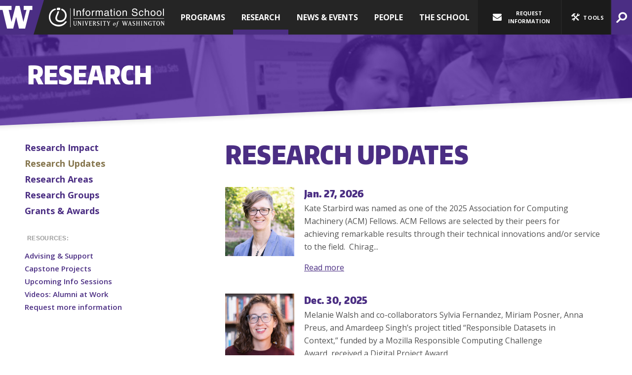

--- FILE ---
content_type: text/html; charset=UTF-8
request_url: https://ischool.uw.edu/research/updates?p=4
body_size: 59559
content:
<!DOCTYPE html>
<html lang="en" dir="ltr" class="no-js" id="top">
  <head>
  	<meta charset="UTF-8"/>

    <title>Research Updates | Information School | University of Washington </title>

    <!--[if lt IE 9]>
      <script src="//cdnjs.cloudflare.com/ajax/libs/html5shiv/3.6.2/html5shiv.js"></script>
    <![endif]-->

    
        <meta http-equiv="X-UA-Compatible" content="IE=edge">
    <meta name="MobileOptimized" content="width" />
    <meta name="HandheldFriendly" content="true" />
    <meta name="viewport" content="width=device-width, initial-scale=1.0" />
    <meta name="apple-mobile-web-app-capable" content="yes">
    <meta name="application-name" content="UW iSchool" />
    <meta name="msapplication-tooltip" content="UW Information School" />
    <meta name="msapplication-starturl" content="http://ischool.uw.edu" />
    <meta name="msapplication-TileColor" content="#4b2e83" />
    <meta name="msapplication-TileImage" content="/favicon-270x270.png" />
    <meta name="theme-color" content="#4B2E83">

    <link rel="icon" type="image/png" href="/favicon-16x16.png" sizes="16x16" />
    <link rel="icon" type="image/png" href="/favicon-32x32.png" sizes="32x32" />
    <link rel="icon" type="image/png" href="/favicon-270x270.png" sizes="270x270" />

    <link rel="apple-touch-icon" sizes ="180x180" href="/apple-touch-icon.png" />
    <link rel="mask-icon" href="/safari-pinned-tab.svg" color="#4b2e83">

        <link rel="sitemap" type="application/xml" title="Sitemap" href="/sitemap.xml" />
    <link type="text/plain" rel="author" href="/humans.txt" />

    <link rel="stylesheet" media="all" href="/sites/default/files/css/css_VEQQgYGs4WKqvymJb_duH0wcrdazoNKkKdiLmih6pgc.css?delta=0&amp;language=en&amp;theme=uwischool&amp;include=eJwrLc8sTs7Iz8_RT8_JT0rM0S0uqczJzEsHAHpGCbU" />


    
    <!--[if lt IE 9]>
      <link rel="stylesheet" type="text/css" href="/themes/custom/uwischool/css/ie8.css" />
    <![endif]-->

    <link href="https://fonts.googleapis.com/css?family=Open+Sans:300i,300,400,400i,600,600i,700,800" rel="stylesheet">

    <script src="/sites/default/files/js/js_LzuGAu8f0ttHbqp6hjvhnuePFxWajgrxjcMeI5l40i8.js?scope=header&amp;delta=0&amp;language=en&amp;theme=uwischool&amp;include=eJxdjFsOgCAMBC-k4UiklipVtKSFeH0T4ws_Z3aybBhFkh-S4GKOG_SQ6rqxrzlAIevuFSFbkY3cXzxFYCUsokzv58c9XYbpU5zkjUAxdnW_tJutH0UKaesiQSA9AI6_TVw"></script>


        <meta property="og:url" content="" />
    <meta property="og:sitename" content="University of Washington Information School" />
          <meta property="og:title" content="Research Updates" />
      <meta property="og:type" content="website" />
      <meta property="og:description" content="..." />
      <meta property="og:image" content="http://ischool.uw.edu/fb-300x300.png" />
      <meta property="og:image:alt" content="Information School Logo" />
      <meta property="og:image:type" content="image/png" />
      <meta property="og:image:width" content="300" />
      <meta property="og:image:height" content="300" />
          
        <meta name="twitter:card" content="summary" />
    <meta name="twitter:site" content="@uw_ischool" />
          <meta name="twitter:title" content="Research Updates" />
      <meta name="twitter:image" content="http://ischool.uw.edu/fb-300x300.png" />
      <meta name="twitter:image:alt" content="Information School Logo" />
    
            <meta name="description" content="..." />
        <meta name="Author" content="University of Washington Information School" />

            <!--
      <PageMap>
         <DataObject type="document">
            <Attribute name="title">Research Updates</Attribute>
                        <Attribute name="description">...</Attribute>
            <Attribute name="last_update">2021-04-16</Attribute>
         </DataObject>
                  <DataObject type="thumbnail">
           <Attribute name="src" value="http://ischool.uw.edu/fb-300x300.png" />
           <Attribute name="width" value="300" />
           <Attribute name="height" value="300" />
         </DataObject>
               </PageMap>
    -->
    
    <!--[if lt IE 9]>
      <script src="//cdnjs.cloudflare.com/ajax/libs/respond.js/1.1.0/respond.min.js"></script>
      <script src="//ajax.googleapis.com/ajax/libs/jquery/1.12.4/jquery.min.js"></script>
    <![endif]-->

    <meta name="facebook-domain-verification" content="yzyodtsszpp8a45wj2x0d2dfs8qmbk" />

    <!-- Google Tag Manager -->
    <script>(function(w,d,s,l,i){w[l]=w[l]||[];w[l].push({'gtm.start':
    new Date().getTime(),event:'gtm.js'});var f=d.getElementsByTagName(s)[0],
    j=d.createElement(s),dl=l!='dataLayer'?'&l='+l:'';j.async=true;j.src=
    'https://www.googletagmanager.com/gtm.js?id='+i+dl;f.parentNode.insertBefore(j,f);
    })(window,document,'script','dataLayer','GTM-NRMVP2X');</script>
    <!-- End Google Tag Manager -->

    <!-- Global site tag (gtag.js) - Google Analytics -->
    <script async src="https://www.googletagmanager.com/gtag/js?id=G-MMPX9Q2CJ3"></script>
    <script>
      window.dataLayer = window.dataLayer || [];
      function gtag(){dataLayer.push(arguments);}
      gtag('js', new Date());

      gtag('config', 'G-MMPX9Q2CJ3');
      gtag('config', 'UA-3226357-2', { 'anonymize_ip': true });
    </script>
    <!-- End Google Tag Manager -->

  </head>
  <body  class="clearfix has_page_menu" itemscope itemtype="https://schema.org/WebPage">
    <!-- Facebook Pixel Code -->
    <script>
      !function(f,b,e,v,n,t,s){if(f.fbq)return;n=f.fbq=function(){n.callMethod?
      n.callMethod.apply(n,arguments):n.queue.push(arguments)};if(!f._fbq)f._fbq=n;
      n.push=n;n.loaded=!0;n.version='2.0';n.queue=[];t=b.createElement(e);t.async=!0;
      t.src=v;s=b.getElementsByTagName(e)[0];s.parentNode.insertBefore(t,s)}(window,
      document,'script','//connect.facebook.net/en_US/fbevents.js');

      fbq('init', '372138129663538');
      fbq('init', '1400732663547708');
      fbq('track', 'PageView');
    </script>
    <noscript><img height="1" width="1" alt="" style="display:none" src="https://www.facebook.com/tr?id=372138129663538&ev=PageView&noscript=1" /></noscript>
    <!-- End Facebook Pixel Code -->
    <!-- Google Tag Manager (noscript) -->
      <noscript><iframe src="https://www.googletagmanager.com/ns.html?id=GTM-TM46LWX"
      height="0" width="0" style="display:none;visibility:hidden"></iframe></noscript>
    <!-- End Google Tag Manager (noscript) -->
    <div id="container" class="">

      <header>
        <nav id="skip-links" aria-label="jump links">
          <div><a href="#content-anchor" class="area-link">Jump to Main Content</a></div>
          <div><a href="#top_nav" class="area-link">Jump to Top Navigation</a></div>
          <div><a href="#page-nav-anchor" class="area-link">Jump to Page Navigation</a></div>          <div><a href="#footer-top" class="area-link">Jump to Footer Navigation</a></div>
        </nav>

                <div id="main-header" class="dark-bg">
          <div class="org clearfix" itemscope itemtype="https://schema.org/CollegeOrUniversity">
            <meta itemprop="sameAs" content="https://en.wikipedia.org/wiki/University_of_Washington_Information_School" />
            <div id="w-logo" itemprop="parentOrganization" itemscope itemtype="https://schema.org/CollegeOrUniversity">
              <meta itemprop="sameAs" content="https://en.wikipedia.org/wiki/University_of_Washington" />
              <a itemprop="url" href="https://uw.edu">
                <i aria-hidden="true" class="icon-uw-logo"></i>
                <strong class="sr-only" itemprop="legalName">University of Washington</strong>
                <div class="hr"></div>
              </a>
            </div>

            <div class="ischool">
              <div id="main-title">
                <a itemprop="url" href="http://ischool.uw.edu">
                  <i aria-hidden="true" class="icon-ischool_wordmark"></i>
                  <h1 class="sr-only" itemprop="legalName" aria-label="home, University of Washington Information School">University of Washington Information School</h1>
                </a>
              </div>
            </div>
          </div>

              
  
          

<nav id="top_nav" class="main-menu" aria-label="top level" itemscope itemtype="http://schema.org/SiteNavigationElement">
  <div>
              
  
                
          <ul class="main-menu">
    
            <li class="nav-link">
                      <a href="?nav=1" data-index="1">Programs</a>
                                  
  
                
          <div class="contain" id="top_nav_i1">
        <ul class="subcontain ">
          <div>
    
            <li class="nav-link">
                      <a href="/programs/informatics" itemprop="url" title="Informatics">
              <span itemprop="name">Informatics</span>
                              <span class="desc">Undergraduate major and minor
</span>
                          </a>
                            </li>
            <li class="nav-link">
                      <a href="/programs/mlis" itemprop="url" title="MLIS">
              <span itemprop="name">MLIS</span>
                              <span class="desc">Master of Library and Information Science
</span>
                          </a>
                            </li>
            <li class="nav-link">
                      <a href="/programs/msim" itemprop="url" title="MSIM">
              <span itemprop="name">MSIM</span>
                              <span class="desc">Master of Science in Information Management
</span>
                          </a>
                            </li>
            <li class="nav-link">
                      <a href="/museology" itemprop="url" title="Museology">
              <span itemprop="name">Museology</span>
                              <span class="desc">Master of Arts
</span>
                          </a>
                            </li>
            <li class="nav-link">
                      <a href="/programs/phd" itemprop="url" title="Ph.D.">
              <span itemprop="name">Ph.D.</span>
                              <span class="desc">Doctorate Program
</span>
                          </a>
                            </li>
            <li class="nav-link">
                      <a href="/programs/non-degree" itemprop="url" title="Professional &amp; Cont. Ed.">
              <span itemprop="name">Professional & Cont. Ed.</span>
                              <span class="desc">Related programs &amp; non-degree options</span>
                          </a>
                            </li>
    
    </div>
    
    </ul></div>
  

                  </li>
            <li class="parent-active nav-link">
                      <a href="?nav=2" data-index="2">Research</a>
                                  
  
                
          <div class="contain" id="top_nav_i2">
        <ul class="subcontain ">
          <div>
    
            <li class="nav-link">
                      <a href="/research/research-impact" itemprop="url" title="Research Impact">
              <span itemprop="name">Research Impact</span>
                              <span class="desc">How our research drives progress and helps people</span>
                          </a>
                            </li>
            <li class="nav-link">
                      <a href="/research/updates" itemprop="url" title="Updates">
              <span itemprop="name">Updates</span>
                              <span class="desc">The latest news from our faculty and research staff
</span>
                          </a>
                            </li>
            <li class="parent-active nav-link">
                      <a href="/research/areas" itemprop="url" title="Research Areas">
              <span itemprop="name">Research Areas</span>
                              <span class="desc">Core topics of iSchool research
</span>
                          </a>
                            </li>
            <li class="nav-link">
                      <a href="/research/groups" itemprop="url" title="Research Groups">
              <span itemprop="name">Research Groups</span>
                              <span class="desc">Hubs for innovative scholarship &amp; research
</span>
                          </a>
                            </li>
            <li class="nav-link">
                      <a href="/research/grants" itemprop="url" title="Grants &amp; Awards">
              <span itemprop="name">Grants & Awards</span>
                              <span class="desc">Recent funding for iSchool research projects
</span>
                          </a>
                            </li>
    
    </div>
    
    </ul></div>
  

                  </li>
            <li class="nav-link">
                      <a href="?nav=3" data-index="3">News &amp; Events</a>
                                  
  
                
          <div class="contain" id="top_nav_i3">
        <ul class="subcontain ">
          <div>
    
            <li class="nav-link">
                      <a href="/news" itemprop="url" title="News">
              <span itemprop="name">News</span>
                              <span class="desc">The latest stories from our community
</span>
                          </a>
                            </li>
            <li class="nav-link">
                      <a href="/events" itemprop="url" title="Events">
              <span itemprop="name">Events</span>
                              <span class="desc">What's happening on campus and beyond
</span>
                          </a>
                            </li>
            <li class="nav-link">
                      <a href="/podcasts/dtctw" itemprop="url" title="Podcast">
              <span itemprop="name">Podcast</span>
                              <span class="desc">Documents That Changed the World, with Joe Janes
</span>
                          </a>
                            </li>
    
    </div>
    
    </ul></div>
  

                  </li>
            <li class="nav-link">
                      <a href="?nav=4" data-index="4">People</a>
                                  
  
                
          <div class="contain" id="top_nav_i4">
        <ul class="subcontain ">
          <div>
    
            <li class="nav-link">
                      <a href="/people/faculty" itemprop="url" title="Directory">
              <span itemprop="name">Directory</span>
                              <span class="desc">Find iSchool faculty, staff and students
</span>
                          </a>
                            </li>
            <li class="nav-link">
                      <a href="/alumni" itemprop="url" title="Alumni">
              <span itemprop="name">Alumni</span>
                              <span class="desc">Stay connected with the iSchool and fellow alumni
</span>
                          </a>
                            </li>
            <li class="nav-link">
                      <a href="/advising-support" itemprop="url" title="Advising &amp; Support">
              <span itemprop="name">Advising & Support</span>
                              <span class="desc">Find help from our team of student advisors
</span>
                          </a>
                            </li>
            <li class="nav-link">
                      <a href="/faculty-affairs" itemprop="url" title="Faculty Affairs">
              <span itemprop="name">Faculty Affairs</span>
                              <span class="desc">Making the iSchool a joyful professional community for faculty
</span>
                          </a>
                            </li>
            <li class="nav-link">
                      <a href="/profiles" itemprop="url" title="I Am the iSchool">
              <span itemprop="name">I Am the iSchool</span>
                              <span class="desc">Meet some of our students and alumni</span>
                          </a>
                            </li>
    
    </div>
    
    </ul></div>
  

                  </li>
            <li class="nav-link">
                      <a href="?nav=5" data-index="5">The School</a>
                                  
  
                
          <div class="contain" id="top_nav_i5">
        <ul class="subcontain ">
          <div>
    
            <li class="nav-link">
                      <a href="/about" itemprop="url" title="About Us">
              <span itemprop="name">About Us</span>
                              <span class="desc">The iSchool is home to innovators and leaders who make information work
</span>
                          </a>
                            </li>
            <li class="nav-link">
                      <a href="/diversity" itemprop="url" title="Diversity">
              <span itemprop="name">Diversity</span>
                              <span class="desc">We are committed to building an inclusive community
</span>
                          </a>
                            </li>
            <li class="nav-link">
                      <a href="/partners" itemprop="url" title="Employers &amp; Partners">
              <span itemprop="name">Employers & Partners</span>
                              <span class="desc">How to collaborate with faculty and students
</span>
                          </a>
                            </li>
            <li class="nav-link">
                      <a href="/capstone" itemprop="url" title="Capstone">
              <span itemprop="name">Capstone</span>
                              <span class="desc">Students work with organizations to solve information problems
</span>
                          </a>
                            </li>
            <li class="nav-link">
                      <a href="/support" itemprop="url" title="Support the iSchool">
              <span itemprop="name">Support the iSchool</span>
                              <span class="desc">Every gift makes a difference to students
</span>
                          </a>
                            </li>
    
    </div>
    
    </ul></div>
  

                  </li>
    
    
    
    </ul>
  

  </div>
</nav>




          <div class="nav_blank"></div>

          <div class="tools" aria-label="tools and quick links">
            <div class="contain-customize">
              <a href="/request-information" class="customize" aria-expanded="false">
                <i aria-hidden="true" class="icon-mail-alt"></i>
                Request Information
              </a>

            </div>

            <div class="toolkit-group">
              <a href="/request-information" class="audience">
                <i aria-hidden="true" class="icon-mail-alt"></i>
                <span>Information</span>
              </a>
              <a href="?drawer=toolkit#drawer-toolkit" class="toolkit" data-action="drawer.section" data-section="toolkit" role="button">
                <i aria-hidden="true" class="icon-tools"></i>
                <span>Tools</span>
              </a>
            </div>

            <a href="/search" class="search" data-action="drawer.section" data-section="search" role="button" aria-expanded="false">
              <span class="sr-only">Search</span>
              <span class="icon-search-2" aria-hidden="true"></span>
            </a>

                        <a href="?drawer=menu#drawer" class="menu mobile-only" data-action="drawer.section" data-section="main-menu" style="display: none;">
              <span class="sr-only">Menu</span>
              <span class="icon-menu-2" aria-hidden="true"></span>
            </a>

          </div>

        </div>
      </header>

      <div id="page-area">
          <div class="dialog-off-canvas-main-canvas" data-off-canvas-main-canvas>
    <main>
  <div class="title no-slope odd-even purple-bg  align-left event-landing-header">
    <div class="bg-img"><img src="/themes/custom/uwischool/images/research-updates-header.jpg" class="bg" aria-hidden="true" alt="Banner image" /></div>
    <div class="section-block slope-content clearfix">
      <h1 aria-hidden="true">Research</h1>
    </div>
  </div>

  <div id="page" class="layout-container slim-promo page-event">
    

    <div class="slope odd-even white-bg align-left ">
      <div class="slope-content clearfix">

        <div class="menu-shift">
          <div id="content" class="page">
                        <div class="left-sidebar">
                  
  


<a id="page-nav-anchor" class="anchorpt"></a>
<nav id="page-nav" aria-label="page" class="research">
      
  
          <ul class="research">
    
          <li class="inactive ">
        <a href="/research/research-impact" data-drupal-link-system-path="node/12861">Research Impact</a>

              </li>
          <li class="active ">
        <a href="/research/updates" data-drupal-link-system-path="node/6856">Research Updates</a>

              </li>
          <li class="inactive ">
        <a href="/research/areas" data-drupal-link-system-path="node/137">Research Areas</a>

              </li>
          <li class="inactive ">
        <a href="/research/groups" data-drupal-link-system-path="node/150">Research Groups</a>

              </li>
          <li class="inactive ">
        <a href="/research/grants" data-drupal-link-system-path="node/151">Grants &amp; Awards</a>

              </li>
        </ul>

  

</nav>





              <div class="below-sidebar">
                  

    <section class="supplemental-links" aria-label="suplemental links">
  <h2>Resources: </h2>
  <ul>
      <li><a href="/advising-support">Advising &amp; Support</a></li>
      <li><a href="/capstone">Capstone Projects</a></li>
      <li><a href="/events?type=Recruitment&amp;aud=FutureStudents&amp;program=">Upcoming Info Sessions</a></li>
      <li><a href="/alumni/videos">Videos: Alumni at Work</a></li>
      <li><a href="/request-information">Request more information</a></li>
    </ul>
</section>




              </div>
            </div>
            
            <a id="content-anchor" class="anchorpt" tabindex="-1"></a>

            <div class="title">
                

      <h1 class="page-title" itemprop="name">Research Updates</h1>




                

        




            </div>

            

            
              <div data-drupal-messages-fallback class="hidden"></div>

    <article class="body-copy" itemprop="mainContentOfPage">
  
  <div>
    
  </div>

</article>




    <div class="body-copy" id="research-updates">
  <div class="research-updates">
          <article class="clearfix has-img">
                  <div class="img"><img src="/sites/default/files/2026-01/starbird-headshot200.jpg" alt="Kate Starbird" /></div>
                <h2 class="h1"><a href="/research/updates/2026-01-27">Jan. 27, 2026</a></h2>
        <div class="body">
          <p>Kate Starbird&nbsp;was named as one of the&nbsp;2025&nbsp;Association for Computing Machinery (ACM) Fellows. ACM Fellows are&nbsp;selected by their peers&nbsp;for achieving&nbsp;remarkable results through their technical innovations and/or service to the field. &nbsp;Chirag...</p>
          <a href="/research/updates/2026-01-27" aria-hidden="true">Read more</a>
        </div>
      </article>
          <article class="clearfix has-img">
                  <div class="img"><img src="/sites/default/files/2026-01/Walsh200.jpg" alt="Melanie Walsh" /></div>
                <h2 class="h1"><a href="/research/updates/2025-12-30">Dec. 30, 2025</a></h2>
        <div class="body">
          <p>Melanie Walsh&nbsp;and&nbsp;co-collaborators&nbsp;Sylvia Fernandez, Miriam Posner, Anna Preus, and Amardeep Singh’s project&nbsp;titled “Responsible Datasets in Context,”&nbsp;funded by a Mozilla Responsible Computing Challenge Award,&nbsp;received&nbsp;a&nbsp;Digital Project Award...</p>
          <a href="/research/updates/2025-12-30" aria-hidden="true">Read more</a>
        </div>
      </article>
          <article class="clearfix has-img">
                  <div class="img"><img src="/sites/default/files/2025-12/Tracie200.jpg" alt="Tracie Hall" /></div>
                <h2 class="h1"><a href="/research/updates/2025-12-10">Dec. 10, 2025</a></h2>
        <div class="body">
          <p>Tracie Hall&nbsp;gave a keynote titled “On Information Islands: The Rise of Co-Intelligence, the Necessity of Civic Fluency and the Decline of Human Literacy,”&nbsp;at the&nbsp;Schools, Health &amp; Libraries Broadband Coalition (SHLB) Conference. Tracie and Cindy Aden&nbsp;co-led a fireside...</p>
          <a href="/research/updates/2025-12-10" aria-hidden="true">Read more</a>
        </div>
      </article>
          <article class="clearfix has-img">
                  <div class="img"><img src="/sites/default/files/2025-11/HalaAnnabi200.png" alt="Hala Annabi" /></div>
                <h2 class="h1"><a href="/research/updates/2025-11-18">Nov. 18, 2025</a></h2>
        <div class="body">
          <p>Hala Annabi&nbsp;received&nbsp;a&nbsp;$15,000,000&nbsp;grant from the&nbsp;Canopy Neurodiversity Foundation&nbsp;to support the launch of the&nbsp;UW Institute for Neurodiversity and Employment. &nbsp;Ben Lee&nbsp;received&nbsp;a $10,000 grant from the American Institute of Physics for his project...</p>
          <a href="/research/updates/2025-11-18" aria-hidden="true">Read more</a>
        </div>
      </article>
          <article class="clearfix has-img">
                  <div class="img"><img src="/sites/default/files/2025-10/slaughter200.jpg" alt="Isaac Slaughter" /></div>
                <h2 class="h1"><a href="/research/updates/2025-10-29">Oct. 29, 2025</a></h2>
        <div class="body">
          <p>Isaac Slaughter&nbsp;and&nbsp;co-authors Axel&nbsp;Peytavin, Johan&nbsp;Ugander, and Martin&nbsp;Saveski’s&nbsp;paper titled “Community Notes Reduce&nbsp;Engagement with&nbsp;and Diffusion of False Information Online”&nbsp;was published in PNAS.&nbsp;&nbsp;Nassim Parvin&nbsp;and...</p>
          <a href="/research/updates/2025-10-29" aria-hidden="true">Read more</a>
        </div>
      </article>
          <article class="clearfix has-img">
                  <div class="img"><img src="/sites/default/files/2025-10/Mitra180.jpg" alt="Tanu Mitra speaks while seated" /></div>
                <h2 class="h1"><a href="/research/updates/2025-10-14">Oct. 14, 2025</a></h2>
        <div class="body">
          <p>Tanu Mitra&nbsp;was awarded a&nbsp;$649,971 CAREER grant from the National Science Foundation&nbsp;for&nbsp;her project&nbsp;titled “Understanding the Effects of Large Language Models on Online Community Information Work.”&nbsp;&nbsp;Marika Cifor&nbsp;and co-author Anna Lauren Hoffman’s paper...</p>
          <a href="/research/updates/2025-10-14" aria-hidden="true">Read more</a>
        </div>
      </article>
          <article class="clearfix has-img">
                  <div class="img"><img src="/sites/default/files/2025-10/AylinCaliskan200.jpg" alt="Aylin Caliskan" /></div>
                <h2 class="h1"><a href="/research/updates/2025-09-30">Sept. 30, 2025</a></h2>
        <div class="body">
          <p>Aylin Caliskan&nbsp;was recognized as a&nbsp;Nonresident Senior Fellow&nbsp;in Governance Studies, awarded by the Center for Technology Innovation (CTI) at the Brookings Institution.&nbsp;&nbsp;Heather Whiteman&nbsp;was invited by the U.S. Embassy in Guatemala to give a keynote talk titled "Human...</p>
          <a href="/research/updates/2025-09-30" aria-hidden="true">Read more</a>
        </div>
      </article>
          <article class="clearfix has-img">
                  <div class="img"><img src="/sites/default/files/2025-10/JanesJoe250.jpg" alt="Joe Janes" /></div>
                <h2 class="h1"><a href="/research/updates/2025-09-16">Sept. 16, 2025</a></h2>
        <div class="body">
          <p>Joe Janes&nbsp;podcast titled&nbsp;Documents That Changed the World released a new episode titled “Negro Motorist Green Book, 1936.” &nbsp;Several iSchool researchers are recipients of the&nbsp;Community Engaged Computing Initiative (CECI) funding: &nbsp;Jason Young&nbsp;received $40,000 for...</p>
          <a href="/research/updates/2025-09-16" aria-hidden="true">Read more</a>
        </div>
      </article>
          <article class="clearfix has-img">
                  <div class="img"><img src="/sites/default/files/2025-09/eva%20brown%20180.jpg" alt="Eva Brown" /></div>
                <h2 class="h1"><a href="/research/updates/2025-09-04">Sep. 4, 2025</a></h2>
        <div class="body">
          <p>Eva Maxfield Brown (PhD Student),
David Farr (PhD Student), and Shahan Ali Memon (PhD Student) were selected as
Early-Career
 Fellows by the US Research Software Sustainability Institute (URSSI), receiving $25K in research funding.&nbsp;

Neel Gupta (PhD Student)
and co-authors David...</p>
          <a href="/research/updates/2025-09-04" aria-hidden="true">Read more</a>
        </div>
      </article>
          <article class="clearfix has-img">
                  <div class="img"><img src="/sites/default/files/2025-08/temi%20o%20180.jpg" alt="Temi Odumosu" /></div>
                <h2 class="h1"><a href="/research/updates/2025-08-19">Aug. 19, 2025</a></h2>
        <div class="body">
          <p>Temi Odumosu 
and co-author David Schwittek’s paper titled “Annotating
 The New Union Club: A Case Study on Critical Praxis for Digital Art Histories,” was published in
Nineteenth-Century
 Art Worldwide.&nbsp;&nbsp;

Shahan Ali Memon (PhD Student)
and co-authors Shehryar Subhani and...</p>
          <a href="/research/updates/2025-08-19" aria-hidden="true">Read more</a>
        </div>
      </article>
          <article class="clearfix has-img">
                  <div class="img"><img src="/sites/default/files/2025-08/Preetam%20Dammu%20180.jpg" alt="Preetam Dammu" /></div>
                <h2 class="h1"><a href="/research/updates/2025-08-05">Aug. 5, 2025</a></h2>
        <div class="body">
          <p>Preetam Dammu (PhD Student) and co-authors Himanshu Naidu (MSIM Alumnus) and Chirag Shah’s paper titled “Dynamic-KGQA: A Scalable Framework for Generating Adaptive Question Answering Datasets” was accepted to the&nbsp;International ACM Conference on Research and Development in Information...</p>
          <a href="/research/updates/2025-08-05" aria-hidden="true">Read more</a>
        </div>
      </article>
          <article class="clearfix has-img">
                  <div class="img"><img src="/sites/default/files/2025-07/Chirag%20Shah200.jpg" alt="Chirag Shah" /></div>
                <h2 class="h1"><a href="/research/updates/2025-07-23">July 23, 2025</a></h2>
        <div class="body">
          <p>Chirag Shah 
was elected to the 2025 Class of the
ACM
 Special Interest Group on Information Retrieval (SIGIR) Academy, which recognizes individuals who have made significant, cumulative contributions to the development of the field of
 information retrieval (IR).&nbsp;&nbsp;

Amelia Dogan...</p>
          <a href="/research/updates/2025-07-23" aria-hidden="true">Read more</a>
        </div>
      </article>
          <article class="clearfix has-img">
                  <div class="img"><img src="/sites/default/files/2025-07/Jacob%20Wobbrock180.jpg" alt="Jacob O. Wobbrock" /></div>
                <h2 class="h1"><a href="/research/updates/2025-07-09">July 9, 2025</a></h2>
        <div class="body">
          <p>Jacob Wobbrock and co-authors L. Zhang, Z. J. Zhang, G. Clepper, F.M. Li, P. Carrington, and L. Findlater’s paper titled “Toward Expressive Visual Content by Blind Creators Through AI Support,” was accepted to the ACM Conference on Accessible Computing (ASSETS 2025).&nbsp;Hayoung Jung (CSE...</p>
          <a href="/research/updates/2025-07-09" aria-hidden="true">Read more</a>
        </div>
      </article>
          <article class="clearfix has-img">
                  <div class="img"><img src="/sites/default/files/2025-06/Jason%20Young%20180.jpg" alt="Jason Young" /></div>
                <h2 class="h1"><a href="/research/updates/2025-06-24">June 10, 2025</a></h2>
        <div class="body">
          <p>The iSchool had a great showing at this year's
NEXT
 Library Festival in Aarhus, Denmark, with three interactive workshops:&nbsp;&nbsp;
·
Lights, Camera, Community!&nbsp;
Using video to support community storytelling&nbsp;
Presented by: Jason Young,
Cindy Aden, Chris Jowaisas, and Stacey...</p>
          <a href="/research/updates/2025-06-24" aria-hidden="true">Read more</a>
        </div>
      </article>
          <article class="clearfix has-img">
                  <div class="img"><img src="/sites/default/files/2025-06/Yim%20Register%20180.jpg" alt="Yim Register" /></div>
                <h2 class="h1"><a href="/research/updates/2025-06-24-0">June 24, 2025</a></h2>
        <div class="body">
          <p>Yim Register (PhD Student)
received a national
iSchools
 Doctoral Dissertation Award for their project titled “The Future of AI Can Be Kind: Strategies for Embedded Ethics in AI Education.”&nbsp;

Sarah Nguyen (PhD Student)
received the 2025
Center for an Informed Public
 (CIP) Robert...</p>
          <a href="/research/updates/2025-06-24-0" aria-hidden="true">Read more</a>
        </div>
      </article>
      </div>

  

<nav class="pagination">
  <div class="sr-only">Navigate between pages of capstone projects</div>
    
        
          <a class=" current" href="http://ischool.uw.edu/research/updates?p=4&amp;page=1">
      <span class="sr-only">Currently on Page </span>1</a>
          <a class=" " href="http://ischool.uw.edu/research/updates?p=4&amp;page=2">
      <span class="sr-only">Page </span>2</a>
          <a class=" " href="http://ischool.uw.edu/research/updates?p=4&amp;page=3">
      <span class="sr-only">Page </span>3</a>
          <a class=" " href="http://ischool.uw.edu/research/updates?p=4&amp;page=4">
      <span class="sr-only">Page </span>4</a>
          <a class=" " href="http://ischool.uw.edu/research/updates?p=4&amp;page=5">
      <span class="sr-only">Page </span>5</a>
          <a class=" " href="http://ischool.uw.edu/research/updates?p=4&amp;page=6">
      <span class="sr-only">Page </span>6</a>
    
    <a href="http://ischool.uw.edu/research/updates?p=4&amp;page=2"><span class="sr-only">Next page</span><span aria-hidden="true">&gt;</span></a></nav>


</div>




            

            
          </div>
        </div>

      </div>
    </div>

  </div>
</main>


  <aside aria-label="promoted content" id="above_footer" class="region p0 odd">
    

    <div class="odd-even full-width slope colored-bg">
  <div class="section-block slope-content news-events-fullwidth clearfix">

    <div class="news">
      <h2 class="h1">News</h2>
      <div class="data">
                  <article class="card has-img">
                          <img src="/sites/default/files/2026-01/hackathon220.jpg" alt="A woman and a man look at a screen together." />
                        <div class="contain">
              <h3 class="h1"><a href="/news/2026/01/students-dive-software-design-winfo-hackathon">Students dive into software design at Winfo Hackathon</a></h3>
              <div class="date">Friday, January 30, 2026</div>
              <div class="body">
                The HUB ballroom filled with the clicks of keyboards and conversation as University of Washington students collaborated during the 14th annual&nbsp;Winfo&nbsp;Hackathon. Over the course of 12 hours, students swam together in the currents...
              </div>
              <a href="/news/2026/01/students-dive-software-design-winfo-hackathon" class="readmore">Read more</a>
            </div>
          </article>
                  <article class="card has-img">
                          <img src="/sites/default/files/2026-01/st220.jpg" alt="Ryan Calo, Martin Kaste and Brie McLemore, seated on stools." />
                        <div class="contain">
              <h3 class="h1"><a href="/news/2026/01/society-tech-initiative-leads-lively-talk-privacy-surveillance">Society + Tech initiative leads lively talk on privacy, surveillance</a></h3>
              <div class="date">Monday, January 26, 2026</div>
              <div class="body">
                Would you want police to use facial recognition technology to identify you while you walk down the street? While it’s prohibited in King County, some cities have allowed police to access large surveillance networks that constantly scan...
              </div>
              <a href="/news/2026/01/society-tech-initiative-leads-lively-talk-privacy-surveillance" class="readmore">Read more</a>
            </div>
          </article>
              </div>
    </div>

    <div class="events">
      <h2 class="h1">Events</h2>
      <div class="data">
                  <article class="event card">
            <a href="/events/2026/02/iqueeries-twice-sold-tales-and-thrifting-social" class="full" aria-hidden="true" tabindex="-1"></a>
            <div class="top clearfix">
              <div class="date">Feb 1</div><div class="hr">&nbsp;</div>
              <div class="time">1:00-3:30PM</div>
            </div>
            <h3 class="h1"><a href="">iQueeries Twice Sold Tales and Thrifting Social</a></h3>
            <div class="location"></div>
          </article>
                  <article class="event card">
            <a href="/events/2026/02/explore-graduate-programs-carnegie-mellon-university-ischool" class="full" aria-hidden="true" tabindex="-1"></a>
            <div class="top clearfix">
              <div class="date">Feb 4</div><div class="hr">&nbsp;</div>
              <div class="time">12:30-1:20PM</div>
            </div>
            <h3 class="h1"><a href="">Explore Graduate Programs at Carnegie Mellon University &amp; the iSchool</a></h3>
            <div class="location">Husky Union Building 332</div>
          </article>
                  <article class="event card">
            <a href="/events/2026/02/faculty-meeting" class="full" aria-hidden="true" tabindex="-1"></a>
            <div class="top clearfix">
              <div class="date">Feb 6</div><div class="hr">&nbsp;</div>
              <div class="time">11:30-1:30PM</div>
            </div>
            <h3 class="h1"><a href="">Faculty Meeting</a></h3>
            <div class="location">Odegaard Room 220</div>
          </article>
                  <article class="event card last">
            <a href="/events/2026/02/informatics-program-overview-transfer-students" class="full" aria-hidden="true" tabindex="-1"></a>
            <div class="top clearfix">
              <div class="date">Feb 6</div><div class="hr">&nbsp;</div>
              <div class="time">3:00-4:00PM</div>
            </div>
            <h3 class="h1"><a href="">Informatics Program Overview for Transfer Students</a></h3>
            <div class="location">Zoom / Online</div>
          </article>
              </div>
    </div>


  </div>
</div>



  </aside>



  </div>

      </div>


      <footer class="clearfix">

        <div class="slope dark-bg odd-even">
          <div id="footer-top"  class="section slope-content">
            <a href="http://ischools.org" class="ischools">iSchools.org</a>

            <div class="middle">
                  
  
<nav class="footer" aria-label="footer">
                <ul class="footer">
              <li class="inactive">
        <a href="/about/jobs" data-drupal-link-system-path="">Jobs</a>
              </li>
          <li class="inactive">
        <a href="/about/contact" data-drupal-link-system-path="">Contact Us</a>
              </li>
          <li class="inactive">
        <a href="http://www.washington.edu/online/privacy" data-drupal-link-system-path="">Privacy Policy</a>
              </li>
          <li class="inactive">
        <a href="http://www.washington.edu/online/terms" data-drupal-link-system-path="">Terms &amp; Conditions</a>
              </li>
          <li class="inactive">
        <a href="/about/logos-guidelines" data-drupal-link-system-path="">Logo &amp; Brand Guidelines</a>
              </li>
          <li class="inactive">
        <a href="/technology" title="iSchool IT" data-drupal-link-system-path="">IT / Help Desk</a>
              </li>
        </ul>
  
</nav>





              <ul class="social-nav" aria-label="social media links">
                <li><a href="https://bsky.app/profile/ischool.uw.edu" class="bluesky">
                  <i class="icon-bluesky-icon" aria-hidden="true"></i>
                  <span class="sr-only">Bluesky</span>
                </a></li>
                <li><a href="https://www.facebook.com/UWiSchool/" class="facebook">
                  <i class="icon-facebook-squared" aria-hidden="true"></i>
                  <span class="sr-only">Facebook</span>
                </a></li>
                <li><a href="https://www.instagram.com/uwischool/" class="instagram">
                  <i class="icon-instagram" aria-hidden="true"></i>
                  <span class="sr-only">Instagram</span>
                </a></li>
                <li><a href="https://www.youtube.com/user/UWiSchool" class="youtube">
                  <i class="icon-youtube" aria-hidden="true"></i>
                  <span class="sr-only">Youtube</span>
                </a></li>
                <li><a href="https://www.linkedin.com/school/15099664" class="linkedin">
                  <i class="icon-linkedin" aria-hidden="true"></i>
                  <span class="sr-only">LinkedIn</span>
                </a></li>
              </ul>
            </div>

            <div class="give">
              <a href="/support" class="button gift medium">
                <i class="icon-gift" aria-hidden="true"></i>
                Make a Gift
              </a>
            </div>

          </div>
        </div>

        <div class="slope odd-even purple-bg last top-ns">
          <div id="footer-bottom" class="slope-content clearfix" itemscope itemtype="https://schema.org/CollegeOrUniversity">
            <a href="http://ischools.org" class="ischools" itemprop="memberOf">iSchools.org</a>
            <address id="address" class="adr" itemscope itemtype="http://schema.org/PostalAddress">
                <div>&copy; 2026 <span class="org fn" itemprop="alternateName">UW Information School</span></div>
                <div><span class="street-address" itemprop="streetAddress">Box 352840 - Mary Gates Hall, Ste. 370</span></div>
                <div><span class="locality" itemprop="addressLocality">Seattle</span>, <span class="region" itemprop="addressRegion">WA</span> <span class="postal-code" itemprop="postalCode">98195-2840</span></div>
                <span class="hide country-name">United States of America</span>
                <div><a class="tel" itemprop="telephone" href="tel:2066859937">206-685-9937</a></div>
            </address>
          </div>
        </div>

      </footer>

    </div>

    <script id="iclippy-template" type="text/x-custom-template">
      <div id="iclippy" data-is_s="0">
        <div class="img"><img src="/themes/custom/uwischool/images/iClippy.png" alt="iSchool logo made to look like Microsoft's Clippy"/></div>
        <div class="note">
          <p><a href="#close" class="close">x</a><span class="text"></span></p>
        </div>
      </div>
    </script>

    <div id="drawer" class="dark-bg" role="dialog" aria-label="dialog popup">
  <main aria-label="dialog box">
    <div aria-label="dialog control"><button class="close sr-only close-drawer" data-action="drawer.close" aria-label="close dialog">Close</button></div>

    <div class="header">
      <div class="clearfix">
        <a href="?" class="back" data-action="drawer.close">
          <span class="sr-only">Close menu</span>
          <i aria-hidden="true" class="icon-angle-left"></i>
        </a>

        <div class="right clearfix">
          <div class="toolkit-header">

            <a href="?drawer=toolkit#drawer-toolkit" class="toolkit inactive" data-action="drawer.section" data-section="toolkit" data-extra="toolkit_button">
              <i aria-hidden="true" class="icon-tools"></i>
              Toolkit
            </a>

            <a href="/request-information" class="audience">
              <div>
                <i aria-hidden="true" class="icon-mail-alt"></i>
                Request Information
              </div>
            </a>
          </div>

          <div class="search-header clearfix">
            <h1>Search:</h1>
            <a href="#" class="button active" data-action="drawer.show_search">All</a>
            <a href="#" class="button" data-action="drawer.show_people">People</a>
          </div>
        </div>
      </div>
    </div>

    <div id="drawer-mainmenu" class="compartment main-menu">
          
  
          
<nav id="drawer_nav" class="main-menu" aria-label="main menu">
      
  
          <ul class="main-menu">
    
    
      <li class="">
                  <a href="#group-1" data-index="1">Programs</a>
                                    
  
          <ul id="group-1">
    
    
      <li class="">
                  <a href="/programs/informatics" data-drupal-link-system-path="">Informatics</a>
                              </li>
    
      <li class="">
                  <a href="/programs/mlis" data-drupal-link-system-path="">MLIS</a>
                              </li>
    
      <li class="">
                  <a href="/programs/msim" title="Master of Science in Information Management" data-drupal-link-system-path="">MSIM</a>
                              </li>
    
      <li class="">
                  <a href="/museology" title="Master of Arts in Museology" data-drupal-link-system-path="">Museology</a>
                              </li>
    
      <li class="">
                  <a href="/programs/phd" title="Ph.D. in Information Science" data-drupal-link-system-path="">Ph.D.</a>
                              </li>
    
      <li class="">
                  <a href="/programs/non-degree" title="Non-Degree Options" data-drupal-link-system-path="">Professional &amp; Cont. Ed.</a>
                              </li>
        </ul>

  

              </li>
    
      <li class="parent-active ">
                  <a href="#group-2" data-index="2">Research</a>
                                    
  
          <ul id="group-2">
    
    
      <li class="">
                  <a href="/research/research-impact" data-drupal-link-system-path="">Research Impact</a>
                              </li>
    
      <li class="">
                  <a href="/research/updates" title="Research Overview" data-drupal-link-system-path="">Updates</a>
                              </li>
    
      <li class="parent-active ">
                  <a href="/research/areas" title="Research Areas" data-drupal-link-system-path="">Research Areas</a>
                              </li>
    
      <li class="">
                  <a href="/research/groups" title="Research Groups" data-drupal-link-system-path="">Research Groups</a>
                              </li>
    
      <li class="">
                  <a href="/research/grants" title="Grants &amp; Awards" data-drupal-link-system-path="">Grants &amp; Awards</a>
                              </li>
        </ul>

  

              </li>
    
      <li class="">
                  <a href="#group-3" data-index="3">News &amp; Events</a>
                                    
  
          <ul id="group-3">
    
    
      <li class="">
                  <a href="/news" data-drupal-link-system-path="">News</a>
                              </li>
    
      <li class="">
                  <a href="/events" data-drupal-link-system-path="">Events</a>
                              </li>
    
      <li class="">
                  <a href="/podcasts/dtctw" title="Joe Janes&#039; Documents That Changed the World" data-drupal-link-system-path="">Podcast</a>
                              </li>
        </ul>

  

              </li>
    
      <li class="">
                  <a href="#group-4" data-index="4">People</a>
                                    
  
          <ul id="group-4">
    
    
      <li class="">
                  <a href="/people/faculty" data-drupal-link-system-path="">Directory</a>
                              </li>
    
      <li class="">
                  <a href="/alumni" data-drupal-link-system-path="">Alumni</a>
                              </li>
    
      <li class="">
                  <a href="/advising-support" data-drupal-link-system-path="">Advising &amp; Support</a>
                              </li>
    
      <li class="">
                  <a href="/faculty-affairs" data-drupal-link-system-path="">Faculty Affairs</a>
                              </li>
    
      <li class="">
                  <a href="/profiles" data-drupal-link-system-path="">I Am the iSchool</a>
                              </li>
        </ul>

  

              </li>
    
      <li class="">
                  <a href="#group-5" data-index="5">The School</a>
                                    
  
          <ul id="group-5">
    
    
      <li class="">
                  <a href="/about" data-drupal-link-system-path="">About Us</a>
                              </li>
    
      <li class="">
                  <a href="/diversity" data-drupal-link-system-path="">Diversity</a>
                              </li>
    
      <li class="">
                  <a href="/partners" data-drupal-link-system-path="">Employers &amp; Partners</a>
                              </li>
    
      <li class="">
                  <a href="/capstone" data-drupal-link-system-path="">Capstone</a>
                              </li>
    
      <li class="">
                  <a href="/support" data-drupal-link-system-path="">Support the iSchool</a>
                              </li>
        </ul>

  

              </li>
        </ul>

  

</nav>




    </div>

    <div id="drawer-toolkit" class="compartment toolkit">
          
  


<nav class="toolkit section" aria-label="toolkit">
  <h1 id="toolkit-title" aria-hidden="true">toolkit</h1>
                <ul class="toolkit">
              <li class="inactive">
        <a href="https://uwnetid.sharepoint.com/sites/ischoolnew/">iSchool Intranet</a>
              </li>
          <li class="inactive">
        <a href="https://my.uw.edu">MyUW</a>
              </li>
          <li class="inactive">
        <a href="https://outlook.office.com/owa/?realm=uw.edu">Outlook on the web</a>
              </li>
          <li class="inactive">
        <a href="https://office.com/signin">Office 365</a>
              </li>
          <li class="inactive">
        <a href="https://isc.uw.edu/">Workday</a>
              </li>
          <li class="inactive">
        <a href="/uw-time-schedule" data-drupal-link-system-path="node/1647">UW Time Schedule</a>
              </li>
          <li class="inactive">
        <a href="http://www.washington.edu/students/reg/calendar.html" title="UW Academic Calendar">UW Academic Calendar</a>
              </li>
          <li class="inactive">
        <a href="http://kb.ischool.uw.edu">Knowledge Base</a>
              </li>
          <li class="inactive">
        <a href="https://login.watermarkinsights.com/saml-initiate/universityofwashington">Watermark</a>
              </li>
          <li class="inactive">
        <a href="https://azureforeducation.microsoft.com/devtools">Azure Dev Tools</a>
              </li>
          <li class="inactive">
        <a href="http://canvas.uw.edu/">Canvas LMS</a>
              </li>
          <li class="inactive">
        <a href="https://uwashington.qualtrics.com/">Qualtrics</a>
              </li>
          <li class="inactive">
        <a href="https://emergency.ischool.uw.edu" title="Emergency Information">Emergency Info</a>
              </li>
          <li class="login">
                  <a rel="nofollow" href="/saml/login/uwlogin?shiblogin=1&target=http://ischool.uw.edu/research/updates?p=4">Site Login</a>
            </li>
    </ul>
  
</nav>




    </div>

    <div id="drawer-search" class="compartment search">

  <div id="drawer-search-form">
    <form action="/search" class="form-search" method="GET" role="search">
      <input type="hidden" value="1" name="i" class="field-index"/>
      <div class="field-search field">
        <label for="field-query" class="sr-only">Enter search text</label>
        <input type="search" autocomplete="off" class="field-query" id="field-query" name="query" value="" placeholder="Search" />
      </div>
    </form>

    <div class="all-results" tabindex="-1">
      <div class="loading" tabindex="-1" style="display: none;"><span class="icon-spin5" aria-hidden="true"></span><span class="text" aria-hidden="true">Loading Results...</span><span class="sr-only">Loading search results, please wait.</span></div>
      <h2 class="cards-title hide">Highlights</h2>
      <div class="cards search-cards">
        <div class="data">
        </div>
      </div>

      <h2 class="results-title hide">Full Results</h2>
      <div class="search-results white-bg empty search-results">
        <div class="data"></div>
        <div class="full-results">
          <a class="button" href="/search?query=">See Full Results</a>
        </div>
      </div>
    </div>

  </div>

  <div id="drawer-directory-form" class="directory">
    <form method="post" action="/people/faculty/">
      <input id="drawer-dsearch-field" aria-label="Directory Search" type="search" value="" placeholder="Search" autocomplete="off" />
    </form>

    <div class="results" tabindex="-1">
      <div class="data"></div>

      <div class="full-results">
        <a class="button" href="/people/faculty">See Full Directory</a>
      </div>
    </div>

  </div>

</div>


<script id="search-result-template" type="text/x-custom-template">
  <article class="clearfix">
    <div class="img"><img src="" /></div>
    <div class="details">
      <h3 class="h1"><a href=""></a></h3>
      <em></em>
      <p></p>
    </div>
  </article>
</script>

<script id="search-card-template" type="text/x-custom-template">
  <article class="clearfix card search-card white-bg">
    <a href="[[url]]" class="full" aria-hidden="true"></a>
    <div class="img"><img src="[[image]]" aria-hidden="true" /></div>
    <div class="details">
      <h3 class="h1"><a href="[[url]]">[[title]]</a></h3>
      <p>[[body]]</p>
    </div>
  </article>
</script>

<script id="search-card2-template" type="text/x-custom-template">
  <article class="clearfix card search-card white-bg">
    <div class="img"><img src="[[image]]" aria-hidden="true" /></div>
    <div class="details">
      <h3 class="h1">[[title]]</h3>
      <p>[[body]]</p>
      <div class="links">[[links]]</div>
    </div>
  </article>
</script>

<script id="search-card2-link-template" type="text/x-custom-template">
  <a href="[[url]]" class="button">[[link_title]]</a>
</script>

<script id="directory-result-template" type="text/x-custom-template">
  <article class="card clearfix directory-card" id="[[id_area]]_card-[[netid]]" aria-label="[[first_name]] [[last_name]]">
    <div class="c clearfix">
      <div class="img">
        <a href="/people/[[type]]/profile/[[netid]]" tabindex="-1" aria-hidden="true">
          <img src="[[photo_file]]" aria-hidden="true" />
        </a>
      </div>
      <div class="info">
        <h1><a href="/people/[[type]]/profile/[[netid]]" aria-label="[[first_name]] [[last_name]] profile">[[first_name]] [[last_name]]</a></h1>
        <em>[[title]]</em>
        <address role="presentation">
          <span class="sr-only">Office: </span>[[building]] [[room_number]]<br />
          <a href="mailto:[[email]]">[[email]]</a> <a href="tel:[[office_phone]]" aria-label="phone: [[office_phone]]">[[office_phone]]</a>
        </address>
      </div>
      <a href="/people/[[type]]/profile/[[netid]]" class="side-link" aria-hidden="true"><i class="icon-info-circled"></i></a>
    </div>
  </article>
</script>

    <div id="drawer-audience" class="compartment audience">
      <h1 class="sr-only">Customize Your Experience</h1>
      <nav class="audience section">
        <ul>
                    <li>
            <a href="?audience=future-students">Future Students</a>
          </li>
                    <li>
            <a href="?audience=current-students">Current Students</a>
          </li>
                    <li>
            <a href="?audience=faculty-staff">Faculty &amp; Staff</a>
          </li>
                    <li><a href="?audience=none">Everyone</a></li>
        </ul>
      </nav>
    </div>


    <div aria-label="dialog control"><button class="close sr-only close-drawer" data-action="drawer.close" aria-label="close dialog">Close</button></div>
  </main>
</div>
<a aria-hidden="true" href="#"></a>
    <script>
      var $buoop = {vs:{i:10,f:-8,o:-8,s:8,c:-8},api:4};
      function $buo_f(){
       var e = document.createElement("script");
       e.src = "//browser-update.org/update.min.js";
       document.body.appendChild(e);
      };
      try {document.addEventListener("DOMContentLoaded", $buo_f,false)}
      catch(e){window.attachEvent("onload", $buo_f)}
    </script>

    <!--[if (gte IE 9) | (!IE)]><!-->
      <script src="//ajax.googleapis.com/ajax/libs/jquery/3.1.1/jquery.min.js"></script>
    <!--<![endif]-->
    <script type="text/javascript">
      function odd_even(){
        var odd = 0;
        $(".odd-even:first").addClass('first');
        $(".odd-even").each(function(e){
          odd = 1 - odd;

          $(this).removeClass('odd').removeClass('even');
          $(this).addClass((odd ? 'odd' : 'even'));
        });

        $("footer .slope").first().removeClass('no-top-slope');

        if($("#page-area .slope").last().hasClass('dark-bg')){
          $("footer .slope").first().addClass('no-top-slope');
          if($("footer .slope").first().hasClass('even')){
            $("footer .slope").first().removeClass('even').addClass('odd');
          }else{
            $("footer .slope").first().removeClass('odd').addClass('even');
          }
        }

        $("#page .menu-shift").css('min-height', $("#page .left-sidebar").height()+80+"px");
      }

    odd_even();
    </script>

    <script src="/sites/default/files/js/js_SdJkhGVzYdTDFF3a_ACyoqoy-tscrs8Hd8din-h_4Mk.js?scope=footer&amp;delta=0&amp;language=en&amp;theme=uwischool&amp;include=eJxdjFsOgCAMBC-k4UiklipVtKSFeH0T4ws_Z3aybBhFkh-S4GKOG_SQ6rqxrzlAIevuFSFbkY3cXzxFYCUsokzv58c9XYbpU5zkjUAxdnW_tJutH0UKaesiQSA9AI6_TVw"></script>


          <script type="text/javascript" src="/modules/custom/ischool_podcasts/assets/js/podcasts.js?1765552046"></script>
            <script src="//www.washington.edu/static/alert.js" type="text/javascript"></script>

          <script type="text/javascript">
        /* <![CDATA[ */
        var google_conversion_id = 1070597385;
        var google_custom_params = window.google_tag_params;
        var google_remarketing_only = true;
        /* ]]> */
      </script>
      <script type="text/javascript" src="//www.googleadservices.com/pagead/conversion.js"></script>
      <noscript>
        <div style="display:inline;">
          <img height="1" width="1" style="border-style:none;" alt="" src="//googleads.g.doubleclick.net/pagead/viewthroughconversion/1070597385/?guid=ON&amp;script=0"/>
        </div>
      </noscript>
      </body>
</html>
